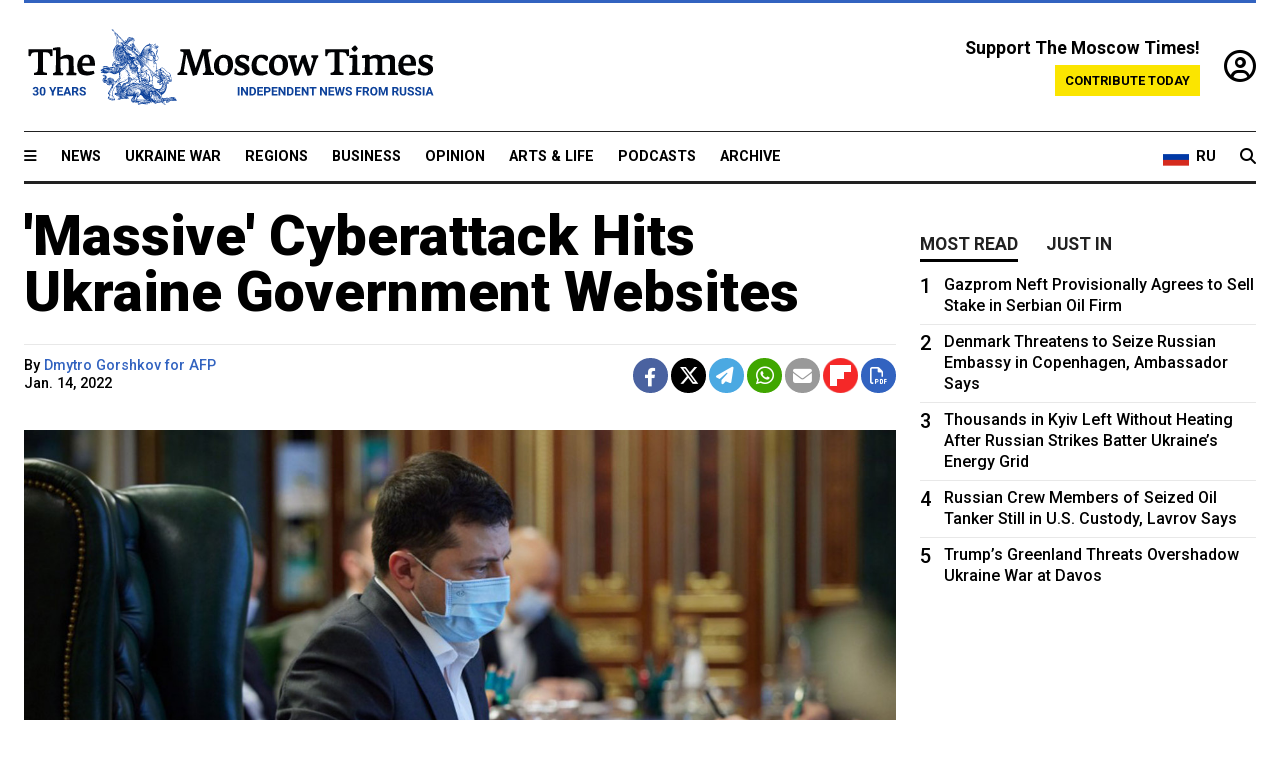

--- FILE ---
content_type: text/html; charset=UTF-8
request_url: https://www.themoscowtimes.com/2022/01/14/massive-cyberattack-hits-ukraine-government-websites-a76038
body_size: 12953
content:
<!DOCTYPE html>
<html lang="en">

<head>
  <meta name="googlebot" content="noarchive">

  <base href="https://www.themoscowtimes.com/" />
  <meta charset="utf-8">
  <meta http-equiv="X-UA-Compatible" content="IE=edge,chrome=1">
  <meta name="viewport" content="width=device-width, initial-scale=1" />
  <meta name="theme-color" content="#5882b5">
  <link rel="shortcut icon" href="https://static.themoscowtimes.com/img/icons/favicon.ico">

  <link rel="publisher" href="https://plus.google.com/114467228383524488842" />

  <link rel="apple-touch-icon-precomposed" sizes="152x152"
    href="https://static.themoscowtimes.com/img/icons/apple-touch-icon-152x152.png">
  <link rel="apple-touch-icon-precomposed" sizes="144x144"
    href="https://static.themoscowtimes.com/img/icons/apple-touch-icon-144x144.png">
  <link rel="apple-touch-icon-precomposed" sizes="120x120"
    href="https://static.themoscowtimes.com/img/icons/apple-touch-icon-120x120.png">
  <link rel="apple-touch-icon-precomposed" sizes="114x114"
    href="https://static.themoscowtimes.com/img/icons/apple-touch-icon-114x114.png">
  <link rel="apple-touch-icon-precomposed" sizes="76x76"
    href="https://static.themoscowtimes.com/img/icons/apple-touch-icon-76x76.png">
  <link rel="apple-touch-icon-precomposed" sizes="72x72"
    href="https://static.themoscowtimes.com/img/icons/apple-touch-icon-72x72.png">
  <link rel="apple-touch-icon-precomposed" href="https://static.themoscowtimes.com/img/icons/apple-touch-icon-57x57.png">

  <meta property="og:site_name" content="The Moscow Times" />

  <meta property="fb:admins" content="1190953093,691361317" />
  <meta property="fb:app_id" content="1446863628952411" />

  <meta name="twitter:site" content="@MoscowTimes">
  <meta name="twitter:creator" content="@MoscowTimes">
  <meta property="twitter:account_id" content="19527964">
  <meta name="twitter:card" content="summary_large_image"> <!-- or summary -->

  
<title>'Massive' Cyberattack Hits Ukraine Government Websites - The Moscow Times</title>

	<link rel="canonical" href="https://www.themoscowtimes.com/2022/01/14/massive-cyberattack-hits-ukraine-government-websites-a76038">

	<meta name="keywords" content="Ukraine,Hackers">
	<meta name="news_keywords" content="Ukraine,Hackers">
	<meta name="description" content="A sweeping cyberattack briefly knocked out key government websites in Ukraine Friday amid high-voltage tensions between Russia and the West over Ukrainian security.">
	<meta name="thumbnail" content="https://static.themoscowtimes.com/image/320/cb/f08d59fc7007fca9199c3cf1b40553b9_1641814072_extra_large.jpg">
	<meta name="author" content="Dmytro Gorshkov for AFP">

	<meta property="og:url" content="https://www.themoscowtimes.com/2022/01/14/massive-cyberattack-hits-ukraine-government-websites-a76038">
	<meta property="og:title" content="&#039;Massive&#039; Cyberattack Hits Ukraine Government Websites - The Moscow Times">
	<meta property="og:description" content="A sweeping cyberattack briefly knocked out key government websites in Ukraine Friday amid high-voltage tensions between Russia and the West over Ukrainian security.">
	<meta property="og:image" content="https://static.themoscowtimes.com/image/og/1b/76038__1b9968f6ea6847444cebc7352c377e88.jpg">
	<meta property="og:image:width" content="1200">
	<meta property="og:image:height" content="630">
	<meta property="article:author" content="Dmytro Gorshkov for AFP">
	<meta property="article:content_tier" content="free">
	<meta property="article:modified_time" content="2026-01-21T00:06:15+03:00">
	<meta property="article:published_time" content="2022-01-14T08:28:00+03:00">
	<meta property="article:publisher" content="https://www.facebook.com/MoscowTimes">
	<meta property="article:section" content="news">
	<meta property="article:tag" content="Ukraine,Hackers">
	<meta property="twitter:title" content="&#039;Massive&#039; Cyberattack Hits Ukraine Government Websites">
	<meta property="twitter:description" content="A sweeping cyberattack briefly knocked out key government websites in Ukraine Friday amid high-voltage tensions between Russia and the West over Ukrainian security.">
	<meta property="twitter:image:src" content="https://static.themoscowtimes.com/image/og/1b/76038__1b9968f6ea6847444cebc7352c377e88.jpg">



<script type="application/ld+json" data-json-ld-for-pagemetadata>
	{"@context":"http:\/\/schema.org\/","@type":"NewsArticle","dateCreated":"2022-01-14T08:04:01+03:00","datePublished":"2022-01-14T08:28:00+03:00","dateModified":"2026-01-21T00:06:15+03:00","name":"'Massive' Cyberattack Hits Ukraine Government Websites","headline":"'Massive' Cyberattack Hits Ukraine Government Websites","description":"A sweeping cyberattack briefly knocked out key government websites in Ukraine Friday amid high-voltage tensions between Russia and the West over Ukrainian security.","keywords":"Ukraine,Hackers","articleSection":"news","isAccessibleForFree":true,"mainEntityOfPage":"https:\/\/www.themoscowtimes.com\/2022\/01\/14\/massive-cyberattack-hits-ukraine-government-websites-a76038","url":"https:\/\/www.themoscowtimes.com\/2022\/01\/14\/massive-cyberattack-hits-ukraine-government-websites-a76038","thumbnailUrl":"https:\/\/static.themoscowtimes.com\/image\/320\/cb\/f08d59fc7007fca9199c3cf1b40553b9_1641814072_extra_large.jpg","image":{"@type":"ImageObject","url":"https:\/\/static.themoscowtimes.com\/image\/og\/1b\/76038__1b9968f6ea6847444cebc7352c377e88.jpg","width":1200,"height":630},"publisher":{"@type":"Organization","name":"The Moscow Times","logo":{"@type":"ImageObject","url":"https:\/\/static.themoscowtimes.com\/img\/logo.png","width":50,"height":50}},"inLanguage":{"@type":"Language","name":"English","alternateName":"English"},"creator":"Dmytro Gorshkov for AFP","author":{"@type":"Person","name":"Dmytro Gorshkov for AFP","description":null,"image":"https:\/\/static.themoscowtimes.com\/avatar_default.jpg","url":"https:\/\/www.themoscowtimes.com\/author\/dmytro-gorshkov-for-afp"}}</script> <script type="application/ld+json" data-json-ld-for-pagemetadata>
	{"@context":"http:\/\/schema.org\/","@type":"BreadcrumbList","itemListElement":[{"@type":"ListItem","position":1,"name":"The Moscow Times","item":"https:\/\/www.themoscowtimes.com\/"},{"@type":"ListItem","position":2,"name":"News","item":"https:\/\/www.themoscowtimes.com\/news"},{"@type":"ListItem","position":3,"name":"'Massive' Cyberattack Hits Ukraine Government Websites","item":"https:\/\/www.themoscowtimes.com\/2022\/01\/14\/massive-cyberattack-hits-ukraine-government-websites-a76038"}]}</script> 
  <!-- load stylesheets -->
  <link type="text/css" href="https://static.themoscowtimes.com/css/main.css?v=88" rel="stylesheet" media="screen" />
  <!-- Other CSS assets -->
  
  <link rel="dns-prefetch" href="//www.google-analytics.com" />

  <script type="application/ld+json">
  {
    "@context": "http://schema.org",
    "@type": "NewsMediaOrganization",
    "address": {
      "@type": "PostalAddress",
      "addressCountry": "RU",
      "addressLocality": "Moscow",
      "postalCode": "",
      "streetAddress": ""
    },
    "name": "The Moscow Times",
    "email": "general@themoscowtimes.com",
    "telephone": "",
    "url": "https://themoscowtimes.com",
    "logo": "https://static.themoscowtimes.com/img/logo_1280.png"
  }
  </script>

  <script type="application/ld+json">
  {
    "@context": "https://schema.org",
    "@type": "WebSite",
    "url": "https://www.themoscowtimes.com/",
    }
  </script>
  
<!-- Google Tag Manager -->
<script>
	(function (w, d, s, l, i) {
		w[l] = w[l] || [];
		w[l].push({
			"gtm.start": new Date().getTime(),
			event: "gtm.js",
		});
		var f = d.getElementsByTagName(s)[0],
			j = d.createElement(s),
			dl = l != "dataLayer" ? "&l=" + l : "";
		j.async = true;
		j.src = "https://www.googletagmanager.com/gtm.js?id=" + i + dl;
		f.parentNode.insertBefore(j, f);
	})(window, document, "script", "dataLayer", "GTM-TR8JKK");
</script>
<!-- End Google Tag Manager -->

<!-- Global site tag (gtag.js) - GA4 -->
<script
	async
	src="https://www.googletagmanager.com/gtag/js?id=G-7PDWRZPVQJ"
></script>
<script>
	window.dataLayer = window.dataLayer || [];
	function gtag() {
		dataLayer.push(arguments);
	}
	gtag("js", new Date());
	gtag("config", "G-7PDWRZPVQJ", {
		send_page_view: false,
	});
</script>

<!-- Yandex Zen -->
<meta name="yandex-verification" content="45c6975db53b11d6" /></head>


<body class="article-item" y-use="Main">
  <!-- Google Tag Manager (noscript) -->
<noscript><iframe
		src="https://www.googletagmanager.com/ns.html?id=GTM-TR8JKK"
		height="0"
		width="0"
		style="display: none; visibility: hidden"></iframe>
</noscript>
<!-- End Google Tag Manager (noscript) -->




  
<div y-use="ProgressBar" class="progress-bar"></div>


   
<div class="container">
  <div class="site-header py-3 hidden-xs">
	<a href="https://www.themoscowtimes.com/" class="site-header__logo" title="The Moscow Times - Independent News from Russia" >
		<img src="https://static.themoscowtimes.com/img/logo_tmt_30_yo.svg" alt="The Moscow Times"  />
	</a>

		<div class="site-header__contribute contribute-teaser hidden-xs">
		<div class="contribute-teaser__cta mb-1">Support The Moscow Times!</div>
		<a class="contribute-teaser__button"
		   href="https://www.themoscowtimes.com/contribute?utm_source=contribute&utm_medium=internal-header"
		   class="contribute-teaser__cta">Contribute today</a>
	</div>


	<div class="site-header__account">
		<div class="identity" aria-label="[[account]]">
	<a y-name="signin" href="https://www.themoscowtimes.com/account" class="identity__signin">
		<i class="fa fa-user-circle-o"></i>
	</a>


	<div y-name="account" class="identity__account" style="display:none">
		<div class="identity__letter" href="https://www.themoscowtimes.com/account" y-name="letter"></div>
		<div y-name="menu" class="identity__menu" style="display:none">
			<a class="identity__menu__item identity__dashboard" href="https://www.themoscowtimes.com/account">My account</a>
			<a class="identity__menu__item identity__signout" href="https://www.themoscowtimes.com/account/signout">Signout</a>
		</div>
	</div>
</div>	</div>


</div></div>

<div class="container">
	<div class="navigation" y-use="Navigation">

	
<div class="nav-expanded" style="display: none;" y-name="expanded">
	<div class="nav-overlay"></div>
	<div class="nav-container" y-name="container">
		<div class="container">
			<div class="nav-container__inner">
				<div class="nav-expanded__header">
					<div class="nav-expanded__close" y-name="close">&times;</div>
				</div>
				<nav class="">
					<ul class="depth-0" >

<li class="has-child" >
<a href="#" >Sections</a>
<ul class="depth-1" >

<li class="" >
<a href="/" >Home</a>
</li>

<li class="" >
<a href="https://www.themoscowtimes.com/ukraine-war" >Ukraine War</a>
</li>

<li class="" >
<a href="/news" >News</a>
</li>

<li class="" >

</li>

<li class="" >
<a href="/opinion" >Opinion</a>
</li>

<li class="" >
<a href="/business" >Business</a>
</li>

<li class="" >
<a href="/arts-and-life" >Arts and Life</a>
</li>

</ul>

</li>

<li class="has-child" >
<a href="#" ></a>
<ul class="depth-1" >

<li class="" >
<a href="/tag/Regions" >Regions</a>
</li>

<li class="" >
<a href="/podcasts" >Podcasts</a>
</li>

<li class="" >
<a href="/galleries" >Galleries</a>
</li>

<li class="" >
<a href="/newsletters" >Newsletters</a>
</li>

<li class="" >
<a href="/lectures" >TMT Lecture Series</a>
</li>

<li class="" >
<a href="/search" >Archive</a>
</li>

</ul>

</li>

<li class="has-child" >
<a href="#" >Multimedia projects</a>
<ul class="depth-1" >

<li class="" >
<a href="https://mothersanddaughters.themoscowtimes.com/" >Mothers &amp; Daughters</a>
</li>

<li class="" >
<a href="https://generationp.themoscowtimes.com/" >Generation P</a>
</li>

</ul>

</li>

</ul>
				</nav>
			</div>
		</div>
	</div>
</div>


	<nav class="nav-top">
		<div class="menu-trigger" y-name="open"><i class="fa fa-reorder"></i></div>
		<div class="nav-top__logo--xs hidden-sm-up">
			<a href="https://www.themoscowtimes.com/" class="site-header__logo " title="The Moscow Times - Independent News from Russia">
				<img src="https://static.themoscowtimes.com/img/logo_tmt_30_yo.svg" alt="The Moscow Times" />
			</a>
		</div>
		<ul class="nav-top__list" >

<li class="" >
<a href="/news" >News</a>
</li>

<li class="" >
<a href="https://www.themoscowtimes.com/ukraine-war" >Ukraine War</a>
</li>

<li class="" >
<a href="/tag/Regions" >Regions</a>
</li>

<li class="" >
<a href="/business" >Business</a>
</li>

<li class="" >
<a href="/opinion" >Opinion</a>
</li>

<li class="" >
<a href="https://www.themoscowtimes.com/arts-and-life" >Arts &amp; Life</a>
</li>

<li class="" >
<a href="/podcasts" >Podcasts</a>
</li>

<li class="" >
<a href="/search" >Archive</a>
</li>

</ul>

		<div class="nav-top__wrapper">
			<div class="nav-top__extra">
				<a href="https://ru.themoscowtimes.com" class="nav-top__lang-toggle">
					<svg xmlns="http://www.w3.org/2000/svg" viewBox="0 0 9 6" width="26" height="18">
						<rect fill="#fff" width="9" height="3" />
						<rect fill="#d52b1e" y="3" width="9" height="3" />
						<rect fill="#0039a6" y="2" width="9" height="2" />
					</svg>
					<span>RU</span>
				</a>
			</div>
			<a href="https://www.themoscowtimes.com/search" title="Search" class="nav-top__search">
				<i class="fa fa-search"></i>
			</a>
			<div class="nav-top__account hidden-sm-up">
				 <div class="identity" aria-label="[[account]]">
	<a y-name="signin" href="https://www.themoscowtimes.com/account" class="identity__signin">
		<i class="fa fa-user-circle-o"></i>
	</a>


	<div y-name="account" class="identity__account" style="display:none">
		<div class="identity__letter" href="https://www.themoscowtimes.com/account" y-name="letter"></div>
		<div y-name="menu" class="identity__menu" style="display:none">
			<a class="identity__menu__item identity__dashboard" href="https://www.themoscowtimes.com/account">My account</a>
			<a class="identity__menu__item identity__signout" href="https://www.themoscowtimes.com/account/signout">Signout</a>
		</div>
	</div>
</div> 			</div>
		</div>
	</nav>
</div></div>

<div class="container">
	 	<div class="contribute-teaser-mobile hidden-sm-up">
		<div class="contribute-teaser-mobile__cta">
			<span>Support The Moscow Times!</span>
		</div>
		<div class="contribute-teaser-mobile__container">
			<a class="contribute-teaser-mobile__container__button"
			   href="https://www.themoscowtimes.com/contribute?utm_source=contribute&utm_medium=internal-header-mobile"
			   class="contribute-teaser__cta">Contribute today</a>
		</div>

	</div>
 </div>



<article y-use="article.IsIntersecting">

	<!--[[[article:76038]]]-->
	<div class="gtm-section gtm-type" data-section="news"
		data-type="default">
		<!-- Google Tag Manager places Streamads based on these classes -->
	</div>

		<div class="container article-container" id="article-id-76038"
		data-page-id="76038" data-next-id="76036"
		data-article-url="https://www.themoscowtimes.com/2022/01/14/massive-cyberattack-hits-ukraine-government-websites-a76038"
		data-article-title="'Massive' Cyberattack Hits Ukraine Government Websites">
		

		<div class="row-flex gutter-2">
			<div class="col">
								<article class="article article--news">
					<header class="article__header ">
																		<h1><a href="https://www.themoscowtimes.com/2022/01/14/massive-cyberattack-hits-ukraine-government-websites-a76038">'Massive' Cyberattack Hits Ukraine Government Websites</a>
						</h1>
						<h2></h2>
					</header>

					<div class="article__byline byline  ">
						<div class="row-flex">
							<div class="col">
								<div class="byline__details">

																																													
									<div class="byline__details__column">
										<div class="byline__author">
											By <a href="https://www.themoscowtimes.com/author/dmytro-gorshkov-for-afp" class="byline__author__name" title="Dmytro Gorshkov for AFP">Dmytro Gorshkov for AFP</a>										</div>


																					<time class="byline__datetime timeago"
												datetime="2022-01-14T08:28:00+03:00" y-use="Timeago">
												Jan. 14, 2022											</time>
																			</div>
								</div>
							</div>

							<div class="col-auto">
								<div class="byline__social">
									<div class="social">
	<a href="https://www.facebook.com/sharer/sharer.php?u=https://www.themoscowtimes.com/2022/01/14/massive-cyberattack-hits-ukraine-government-websites-a76038" class="social__icon social__icon--facebook" target="_blank" title="Share on Facebook"><i class="fa fa-brands fa-facebook"></i></a>
	<a href="https://twitter.com/intent/tweet/?url=https://www.themoscowtimes.com/2022/01/14/massive-cyberattack-hits-ukraine-government-websites-a76038&text=&#039;Massive&#039; Cyberattack Hits Ukraine Government Websites" class="social__icon social__icon--x-twitter" target="_blank" title="Share on Twitter"><i class="fa fa-brands fa-x-twitter"></i></a>
	<a href="https://telegram.me/share/url?url=https://www.themoscowtimes.com/2022/01/14/massive-cyberattack-hits-ukraine-government-websites-a76038" class="social__icon social__icon--telegram" target="_blank" title="Share on Telegram"><i class="fa fa-paper-plane"></i></a>
	<a href="https://wa.me/?text=https://www.themoscowtimes.com/2022/01/14/massive-cyberattack-hits-ukraine-government-websites-a76038" class="social__icon social__icon--whatsapp"><i class="fa fa-whatsapp" target="_blank" title="Share on WhatsApp"></i></a>
	<a href="/cdn-cgi/l/email-protection#[base64]" class="social__icon social__icon--email"><i class="fa fa-envelope" target="_blank" title="Share with email"></i></a>
	<a href="https://flipboard.com" data-flip-widget="shareflip" class="social__icon social__icon--flipboard" title="Share on Flipboard"><img src="https://static.themoscowtimes.com/img/flipboard_mrrw.png" /></a>
	<a href="https://www.themoscowtimes.com/2022/01/14/massive-cyberattack-hits-ukraine-government-websites-a76038/pdf" class="social__icon social__icon--pdf"><i class="fa fa-file-pdf-o" target="_blank" title="Download as PDF"></i></a>
</div>
								</div>
							</div>
						</div>
					</div>

					
										<figure class="article__featured-image featured-image">
						<img src="https://static.themoscowtimes.com/image/article_1360/cb/f08d59fc7007fca9199c3cf1b40553b9_1641814072_extra_large.jpg" />
												<figcaption class="">
							<span class="article__featured-image__caption featured-image__caption">
								Ukrainian President Volodymyr Zelenskiy.							</span>
							<span class="article__featured-image__credits featured-image__credits">
								president.gov.ua							</span>
						</figcaption>
											</figure>
					

					<div class="article__content-container">
						<div class="article__content" y-name="article-content">
															
																	<div data-id="article-block-type"
										class="article__block article__block--html article__block--column ">
										<p>A sweeping cyberattack briefly knocked out key government websites in Ukraine Friday amid high-voltage tensions between Russia and the West over Ukrainian security.</p>
<p>The European Union's foreign policy chief Josep Borrell said the bloc was mobilizing "all its resources" to aid its ally after the attacks temporarily brought down sites, including those of the foreign ministry and cabinet.</p>
<p>Kyiv said the damage was limited and held back on apportioning blame but the ex-Soviet country has accused Russians with links to Moscow for previous hits on websites and key infrastructure.</p>
<p>"As a result of a massive cyberattack, the websites of the Ministry of Foreign Affairs and a number of other government agencies are temporarily down," a foreign ministry spokesman told AFP.</p>
<p>The foreign ministry website earlier Friday displayed a message in Ukrainian, Russian and Polish warning Ukrainians that their personal data had been compromised.</p>
<p>"All information about you has become public, be afraid and expect the worst," the message read.</p>
<p>The education ministry also said its website had been targeted in a "global" hack overnight while the emergencies ministry site was brought down as well.</p>
<p>Within hours of the initial announcement, the SBU security services said access to most sites had been restored and that the fallout was minimal according to initial estimates.</p>
<p>"The content of sites has not been changed and according to preliminary information no personal data was leaked," the SBU security service said in a statement.</p>
<p>The SBU said access to many of the affected sites had been restored with the remainder to return online "soon."</p>
<p>Kyiv has not yet blamed any individual or entities and Borrell said it was too early "to point the finger at anybody. We don't have proof."</p>
<p>But he added: "You can imagine who did this."</p>
<h2>Russian military drills</h2>
<p>In October 2020, the United States charged six Russians with carrying out cyber attacks on Ukraine's power grid, the 2017 French elections and the 2018 Winter Olympics.</p>
<p>The Justice Department at the time said the six were current or former members of the GRU Russian military intelligence and were also accused of staging a malware attack called "NotPetya" that infected computers of businesses worldwide causing nearly $1 billion in losses.&nbsp;</p>
<p>The latest attack came at a time of soaring tensions between Russia and the West over Ukraine, a close ally of the United States and Europe.</p>
<p>The West has accused Russia of deploying tanks, artillery and about 100,000 soldiers on Ukraine's war-torn eastern border in recent weeks, in what NATO says is preparation for an invasion.</p>
<p>Moscow says it has no plans to invade Ukraine.</p>
<p>Footage published by the Russian Defense Ministry Friday showed Russian tanks and infantry carrying out firing drills near the city of Rostov-on-Don in southern Russia near Ukraine.</p>
<p>Moscow says this is a response to what it sees as the growing presence of NATO in its sphere of influence, where it fiercely opposes the expansion of the Atlantic alliance.</p>
<p>Russia also says the U.S.-led military alliance should not admit Ukraine or Georgia as new members.</p>
<p>This week the United States and its NATO allies held talks with Russia in an attempt to ease tensions, but all three rounds of negotiations &mdash; in Geneva, Brussels and Vienna &mdash; proved unsuccessful.</p>
<p>Deputy Foreign Minister Sergei Ryabkov said Thursday that Moscow saw no reason to hold a new round of security talks with the West following a lack of progress.</p>
<p>Ryabkov also said he did not rule out the possibility that Moscow could deploy forces to allies Venezuela or Cuba if diplomacy failed.</p>																				
									</div>
																					</div>

						
						
						<div class="article__bottom">

						</div>

						
												<div class="article__tags">
							Read more about:
																					<a
	href="https://www.themoscowtimes.com/tag/ukraine"
	class="tag article__tags__tag"
	title="Ukraine"
>
	Ukraine</a>
														,  <a
	href="https://www.themoscowtimes.com/tag/hackers"
	class="tag article__tags__tag"
	title="Hackers"
>
	Hackers</a>
 													</div>
						
						<div class="hidden-md-up">
													</div>
						
						<div class="">
							
<div
	class="newsletterbanner newsletterbanner--article mb-3"
	y-use="newsletter.Banner"
	data-newsletter="newsletter"
	data-url="https://www.themoscowtimes.com/newsletter"
>
	<h4 class="newsletterbanner__title">Sign up for our free weekly newsletter</h4>
	<div class="newsletterbanner__teaser">
		Our weekly newsletter contains a hand-picked selection of news, features, analysis and more from The Moscow Times. You will receive it in your mailbox every Friday. Never miss the latest news from Russia.		<a href="https://www.themoscowtimes.com/newsletterpreview/article" target="_blank" class="newsletterbanner__teaser__link">Preview</a>
	</div>
	<div>
		<div class="newsletterbanner__inputs">
			<input class="newsletterbanner__email" type="email" placeholder="Your email" y-name="email" />
			<input class="newsletterbanner__name" type="text" placeholder="Your name" y-name="name" />
			<button class="newsletterbanner__button button button--color-3" y-name="submit">Subscribe</button>
		</div>
		<span class="newsletterbanner__disclaimer">
			<em>Subscribers agree to the <a href="https://www.themoscowtimes.com/page/privacy-policy">Privacy Policy</a> </em>
		</span>
		<div class="newsletterbanner__error" y-name="error" style="display:none"></div>
		<div class="newsletterbanner__message" y-name="done" style="display:none">We sent a confirmation to your email. Please confirm your subscription.</div>
	</div>
</div>						</div>

												<div 
	class="contribute-article p-3 mb-3" 
	y-use="contribute2.Article" 
	data-contribute="https://www.themoscowtimes.com/contribute"
	data-remind="https://www.themoscowtimes.com/contribute2/remind"
>
		<p><strong>A Message from The Moscow Times:</strong></p>
	<p>Dear readers,</p>
	<p>We are facing unprecedented challenges. Russia's Prosecutor General's Office has designated The Moscow Times as an "undesirable" organization, criminalizing our work and putting our staff at risk of prosecution. This follows our earlier unjust labeling as a "foreign agent."</p>
	<p>These actions are direct attempts to silence independent journalism in Russia. The authorities claim our work "discredits the decisions of the Russian leadership." We see things differently: we strive to provide accurate, unbiased reporting on Russia.</p>
	<p>We, the journalists of The Moscow Times, refuse to be silenced. But to continue our work, <a href="https://www.themoscowtimes.com/contribute?utm_source=contribute&utm_medium=article" title="we need your help">we need your help</a>.</p>
	<p><span class="contribute-article__strike">Your support, no matter how small, makes a world of difference. If you can, please support us monthly starting from just <span y-name="sign">$</span>2.</span> It's quick to set up, and every contribution makes a significant impact.</p>
	<p>By supporting The Moscow Times, you're defending open, independent journalism in the face of repression. Thank you for standing with us.</p>


	<div class="contribute-selection">
		<div class="contribute-selection__period">
			<div class="contribute-button" y-name="period period-once" data-period="once">
				Once
			</div>
			<div class="contribute-button"  y-name="period period-monthly" data-period="monthly">
				Monthly
			</div>
			<div class="contribute-button"  y-name="period period-annual" data-period="annual">
				Annual
			</div>
		</div>
		<div class="contribute-selection__amount" >
			<div class="contribute-button" y-name="amount amount-0"></div>
			<div class="contribute-button" y-name="amount amount-1"></div>
			<div class="contribute-button contribute-selection__amount__other" y-name="amount amount-2"></div>
		</div>
		<div class="contribute-selection__submit mb-3">
			<div class="contribute-button contribute-button--fit contribute-button--secondary" y-name="continue">
				Continue <i class="fa fa-arrow-right"></i>
			</div>
			<div class="contribute-selection__submit__methods">
				<img src="https://static.themoscowtimes.com/img/contribute/payment_icons.png" alt="paiment methods" width="160" />
			</div>
		</div>
		<div class="contribute-article__payoff">Not ready to support today? <br class="hidden-sm-up" /><span class="contribute-article__payoff__link clickable" y-name="later">Remind me later</span>.</div>
	</div>
	
	<div class="contribute-article__reminder" y-name="reminder" hidden>
		<div class="contribute-article__reminder__close clickable" y-name="close">&times;</div>
		<h4 class="mb-1"><strong>Remind me next month</strong></h4>
		<div class="contribute-article__reminder__grid mb-2" y-name="form">
			<div> 
				<div  class="contribute-article__reminder__error y-name="error" hidden></div>
				<input type="email" class="contribute-article__reminder__input" y-name="email" placeholder="Email">
			</div>
			<div class="contribute-button contribute-button--secondary" y-name="submit">
				Remind me <i class="fa fa-arrow-right"></i>
			</div>
		</div>
		<div y-name="done" hidden>
			<span class="contribute-article__strike mb-2">Thank you! Your reminder is set.</span>
		</div>
		<div class="contribute-article__reminder__info">
			We will send you one reminder email a month from now. For details on the personal data we collect and how it is used, please see our <a href="https://www.themoscowtimes.com/page/privacy-policy" target="_blank" title="privacy policy">Privacy Policy</a>.
		</div>
	</div>
	
</div>
						 <div class="social">
	<a href="https://www.facebook.com/sharer/sharer.php?u=https://www.themoscowtimes.com/2022/01/14/massive-cyberattack-hits-ukraine-government-websites-a76038" class="social__icon social__icon--facebook" target="_blank" title="Share on Facebook"><i class="fa fa-brands fa-facebook"></i></a>
	<a href="https://twitter.com/intent/tweet/?url=https://www.themoscowtimes.com/2022/01/14/massive-cyberattack-hits-ukraine-government-websites-a76038&text=&#039;Massive&#039; Cyberattack Hits Ukraine Government Websites" class="social__icon social__icon--x-twitter" target="_blank" title="Share on Twitter"><i class="fa fa-brands fa-x-twitter"></i></a>
	<a href="https://telegram.me/share/url?url=https://www.themoscowtimes.com/2022/01/14/massive-cyberattack-hits-ukraine-government-websites-a76038" class="social__icon social__icon--telegram" target="_blank" title="Share on Telegram"><i class="fa fa-paper-plane"></i></a>
	<a href="https://wa.me/?text=https://www.themoscowtimes.com/2022/01/14/massive-cyberattack-hits-ukraine-government-websites-a76038" class="social__icon social__icon--whatsapp"><i class="fa fa-whatsapp" target="_blank" title="Share on WhatsApp"></i></a>
	<a href="/cdn-cgi/l/email-protection#[base64]" class="social__icon social__icon--email"><i class="fa fa-envelope" target="_blank" title="Share with email"></i></a>
	<a href="https://flipboard.com" data-flip-widget="shareflip" class="social__icon social__icon--flipboard" title="Share on Flipboard"><img src="https://static.themoscowtimes.com/img/flipboard_mrrw.png" /></a>
	<a href="https://www.themoscowtimes.com/2022/01/14/massive-cyberattack-hits-ukraine-government-websites-a76038/pdf" class="social__icon social__icon--pdf"><i class="fa fa-file-pdf-o" target="_blank" title="Download as PDF"></i></a>
</div>
 					</div>

				</article>
			</div>


			<div class="col-auto hidden-sm-down">
				<aside class="sidebar">

					
					<!-- Article sidebar -->
					   
					<div class="sidebar__sticky">
						<div class="tabs" y-use="Tabs" data-active="tabs__tab--active">
							<section class="sidebar__section">
								<div class="sidebar__section__header">
									<div class="tabs__tab" y-name="tab" data-content="mostread">
										<h3 class="tab__header header--style-3">Most read</h3>
									</div>

									<div class="tabs__tab" y-name="tab" data-content="justin">
										<h3 class="tab__header header--style-3">Just in</h3>
									</div>
								</div>

								<div class="tabs__content" y-name="content justin">
									<ul class="listed-articles">
			<li class="listed-articles__item">
			
<div class="article-excerpt-tiny">
	<a 
		href="https://www.themoscowtimes.com/2026/01/20/why-russia-cant-quite-let-go-of-whatsapp-a91732"
		title="Why Russia Can’t Quite Let Go of WhatsApp"
		data-track="just-in-link Why Russia Can’t Quite Let Go of WhatsApp"
	>
				<time class="article-excerpt-tiny__time  "
			datetime="2026-01-20T20:17:00+03:00" y-use="Timeago">
			Jan. 20, 2026		</time>
				<h5 class="article-excerpt-tiny__headline ">
			Why Russia Can’t Quite Let Go of WhatsApp		</h5>
	</a>
</div>		</li>
			<li class="listed-articles__item">
			 
<div class="article-excerpt-tiny">
	<a 
		href="https://www.themoscowtimes.com/2026/01/20/as-visa-free-chinese-tourism-begins-russians-reluctantly-welcome-the-influx-a91702"
		title="As Visa-Free Chinese Tourism Begins, Russians Reluctantly Welcome the Influx"
		data-track="just-in-link As Visa-Free Chinese Tourism Begins, Russians Reluctantly Welcome the Influx"
	>
				<time class="article-excerpt-tiny__time  "
			datetime="2026-01-20T20:08:00+03:00" y-use="Timeago">
			Jan. 20, 2026		</time>
				<h5 class="article-excerpt-tiny__headline ">
			As Visa-Free Chinese Tourism Begins, Russians Reluctantly Welcome the Influx		</h5>
	</a>
</div> 		</li>
			<li class="listed-articles__item">
			 
<div class="article-excerpt-tiny">
	<a 
		href="https://www.themoscowtimes.com/2026/01/20/moscow-military-court-jails-2-men-for-trying-to-kill-former-ukrainian-agent-with-car-bomb-a91733"
		title="Moscow Military Court Jails 2 Men for Trying to Kill Former Ukrainian Agent With Car Bomb

"
		data-track="just-in-link Moscow Military Court Jails 2 Men for Trying to Kill Former Ukrainian Agent With Car Bomb

"
	>
				<time class="article-excerpt-tiny__time  "
			datetime="2026-01-20T19:31:24+03:00" y-use="Timeago">
			Jan. 20, 2026		</time>
				<h5 class="article-excerpt-tiny__headline ">
			Moscow Military Court Jails 2 Men for Trying to Kill Former Ukrainian Agent With Car Bomb

		</h5>
	</a>
</div> 		</li>
			<li class="listed-articles__item">
			 
<div class="article-excerpt-tiny">
	<a 
		href="https://www.themoscowtimes.com/2026/01/20/government-auction-fails-to-attract-bidders-for-moscows-domodedovo-airport-a91729"
		title="Government Auction Fails to Attract Bidders for Moscow’s Domodedovo Airport"
		data-track="just-in-link Government Auction Fails to Attract Bidders for Moscow’s Domodedovo Airport"
	>
				<time class="article-excerpt-tiny__time  "
			datetime="2026-01-20T18:51:00+03:00" y-use="Timeago">
			Jan. 20, 2026		</time>
				<h5 class="article-excerpt-tiny__headline ">
			Government Auction Fails to Attract Bidders for Moscow’s Domodedovo Airport		</h5>
	</a>
</div> 		</li>
			<li class="listed-articles__item">
			 
<div class="article-excerpt-tiny">
	<a 
		href="https://www.themoscowtimes.com/2026/01/20/tank-fatally-crushes-yakutsk-teenager-at-military-exhibition-a91731"
		title="Tank Fatally Crushes Yakutsk Teenager at Military Exhibition"
		data-track="just-in-link Tank Fatally Crushes Yakutsk Teenager at Military Exhibition"
	>
				<time class="article-excerpt-tiny__time  "
			datetime="2026-01-20T17:26:00+03:00" y-use="Timeago">
			Jan. 20, 2026		</time>
				<h5 class="article-excerpt-tiny__headline ">
			Tank Fatally Crushes Yakutsk Teenager at Military Exhibition		</h5>
	</a>
</div> 		</li>
			<li class="listed-articles__item">
			 
<div class="article-excerpt-tiny">
	<a 
		href="https://www.themoscowtimes.com/2026/01/20/dual-russian-irish-citizen-detained-in-chelyabinsk-for-anti-russian-messages-on-phone-reports-say-a91726"
		title="Dual Russian-Irish Citizen Detained in Chelyabinsk for ‘Anti-Russian’ Messages on Phone, Reports Say
"
		data-track="just-in-link Dual Russian-Irish Citizen Detained in Chelyabinsk for ‘Anti-Russian’ Messages on Phone, Reports Say
"
	>
				<time class="article-excerpt-tiny__time  "
			datetime="2026-01-20T17:13:27+03:00" y-use="Timeago">
			Jan. 20, 2026		</time>
				<h5 class="article-excerpt-tiny__headline ">
			Dual Russian-Irish Citizen Detained in Chelyabinsk for ‘Anti-Russian’ Messages on Phone, Reports Say
		</h5>
	</a>
</div> 		</li>
			<li class="listed-articles__item">
			 
<div class="article-excerpt-tiny">
	<a 
		href="https://www.themoscowtimes.com/2026/01/20/trumps-greenland-threats-overshadow-ukraine-war-at-davos-a91728"
		title="Trump’s Greenland Threats Overshadow Ukraine War at Davos"
		data-track="just-in-link Trump’s Greenland Threats Overshadow Ukraine War at Davos"
	>
				<time class="article-excerpt-tiny__time  "
			datetime="2026-01-20T16:31:00+03:00" y-use="Timeago">
			Jan. 20, 2026		</time>
				<h5 class="article-excerpt-tiny__headline ">
			Trump’s Greenland Threats Overshadow Ukraine War at Davos		</h5>
	</a>
</div> 		</li>
	</ul>								</div>

								<div class="tabs__content" y-name="content mostread" style="display: none">
									<ul class="ranked-articles">
						<li class="ranked-articles__item">
			
<div class="article-excerpt-ranked ranked-articles__article-excerpt-ranked">
	<a href="https://www.themoscowtimes.com/2026/01/20/gazprom-neft-provisionally-agrees-to-sell-stake-in-serbian-oil-firm-a91720" title="Gazprom Neft Provisionally Agrees to Sell Stake in Serbian Oil Firm">
		<div class="article-excerpt-ranked__rank">
			1		</div>
		<div class="article-excerpt-ranked__item">
							

									<h5 class="article-excerpt-ranked__headline">
				Gazprom Neft Provisionally Agrees to Sell Stake in Serbian Oil Firm			</h5>
		</div>
	</a>
</div>		</li>
					<li class="ranked-articles__item">
			 
<div class="article-excerpt-ranked ranked-articles__article-excerpt-ranked">
	<a href="https://www.themoscowtimes.com/2026/01/20/denmark-threatens-to-seize-russian-embassy-in-copenhagen-ambassador-says-a91722" title="Denmark Threatens to Seize Russian Embassy in Copenhagen, Ambassador Says ">
		<div class="article-excerpt-ranked__rank">
			2		</div>
		<div class="article-excerpt-ranked__item">
							 

 									<h5 class="article-excerpt-ranked__headline">
				Denmark Threatens to Seize Russian Embassy in Copenhagen, Ambassador Says 			</h5>
		</div>
	</a>
</div> 		</li>
					<li class="ranked-articles__item">
			 
<div class="article-excerpt-ranked ranked-articles__article-excerpt-ranked">
	<a href="https://www.themoscowtimes.com/2026/01/20/thousands-in-kyiv-left-without-heating-after-russian-strikes-batter-ukraines-energy-grid-a91723" title="Thousands in Kyiv Left Without Heating After Russian Strikes Batter Ukraine’s Energy Grid">
		<div class="article-excerpt-ranked__rank">
			3		</div>
		<div class="article-excerpt-ranked__item">
							 

 									<h5 class="article-excerpt-ranked__headline">
				Thousands in Kyiv Left Without Heating After Russian Strikes Batter Ukraine’s Energy Grid			</h5>
		</div>
	</a>
</div> 		</li>
					<li class="ranked-articles__item">
			 
<div class="article-excerpt-ranked ranked-articles__article-excerpt-ranked">
	<a href="https://www.themoscowtimes.com/2026/01/20/russian-crew-members-of-seized-oil-tanker-still-in-us-custody-lavrov-says-a91724" title="Russian Crew Members of Seized Oil Tanker Still in U.S. Custody, Lavrov Says">
		<div class="article-excerpt-ranked__rank">
			4		</div>
		<div class="article-excerpt-ranked__item">
							 

 									<h5 class="article-excerpt-ranked__headline">
				Russian Crew Members of Seized Oil Tanker Still in U.S. Custody, Lavrov Says			</h5>
		</div>
	</a>
</div> 		</li>
					<li class="ranked-articles__item">
			 
<div class="article-excerpt-ranked ranked-articles__article-excerpt-ranked">
	<a href="https://www.themoscowtimes.com/2026/01/20/trumps-greenland-threats-overshadow-ukraine-war-at-davos-a91728" title="Trump’s Greenland Threats Overshadow Ukraine War at Davos">
		<div class="article-excerpt-ranked__rank">
			5		</div>
		<div class="article-excerpt-ranked__item">
							 

 									<h5 class="article-excerpt-ranked__headline">
				Trump’s Greenland Threats Overshadow Ukraine War at Davos			</h5>
		</div>
	</a>
</div> 		</li>
	</ul>								</div>
							</section>
						</div>
					</div>
					<!-- Article sidebar bottom -->
					   
				</aside>
			</div>
		</div>
	</div>
	
	<!-- Article billboard bottom -->
	   	<!-- Article billboard bottom -->
	   

	<div class="container">
		<section class="cluster">

			<div class="cluster__header">
				<h2 class="cluster__label header--style-3">
										Read more									</h2>
			</div>

			<div class="row-flex">
								<div class="col-3 col-6-sm">
					

<div
	class="article-excerpt-default article-excerpt-default--news"
	data-url="https://www.themoscowtimes.com/2024/01/04/ukraine-says-russian-hackers-breached-telecom-giant-months-ahead-of-cyberattack-reuters-a83638"
	data-title="Ukraine Says Russian Hackers Breached Telecom Giant Months Ahead of Cyberattack – Reuters"
>

	<a href="https://www.themoscowtimes.com/2024/01/04/ukraine-says-russian-hackers-breached-telecom-giant-months-ahead-of-cyberattack-reuters-a83638" class="article-excerpt-default__link" title="Ukraine Says Russian Hackers Breached Telecom Giant Months Ahead of Cyberattack – Reuters">
					<div class=" article-excerpt-default__image-wrapper">
				<figure>
					

	<img src="https://static.themoscowtimes.com/image/article_640/2f/347T2J4-highres.jpg" />

																			</figure>
			</div>
		
		<div class="article-excerpt-default__content">
							

						
			<h3 class="article-excerpt-default__headline">
								Ukraine Says Russian Hackers Breached Telecom Giant Months Ahead of Cyberattack – Reuters			</h3>

			
							<div class="article-excerpt-default__teaser">“For now, we can say securely that they were in the system at least since May 2023,” Ukraine's cybersecurity chief was quoted as saying. </div>
										<div class="readtime">
					2&nbsp;Min read				</div>
					</div>
	</a>
</div>				</div>
								<div class="col-3 col-6-sm">
					 

<div
	class="article-excerpt-default article-excerpt-default--news"
	data-url="https://www.themoscowtimes.com/2022/03/30/russia-accused-of-causing-global-food-crisis-at-un-a77134"
	data-title="Russia Accused of Causing 'Global Food Crisis' at UN"
>

	<a href="https://www.themoscowtimes.com/2022/03/30/russia-accused-of-causing-global-food-crisis-at-un-a77134" class="article-excerpt-default__link" title="Russia Accused of Causing &#039;Global Food Crisis&#039; at UN">
					<div class=" article-excerpt-default__image-wrapper">
				<figure>
					 

	<img src="https://static.themoscowtimes.com/image/article_640/cc/TASS_51732159.jpg" />
 
																			</figure>
			</div>
		
		<div class="article-excerpt-default__content">
							 

 						
			<h3 class="article-excerpt-default__headline">
								Russia Accused of Causing 'Global Food Crisis' at UN			</h3>

			
							<div class="article-excerpt-default__teaser">Sherman and the director of the World Food Program (WFP), David Beasley, reported that Ukraine and Russia, which are both major cereal producers, represent...</div>
								</div>
	</a>
</div> 				</div>
								<div class="col-3 col-6-sm">
					 

<div
	class="article-excerpt-default article-excerpt-default--news"
	data-url="https://www.themoscowtimes.com/2016/09/30/hackers-announce-fake-ukrainian-defense-ministry-mh17-briefing-a55555"
	data-title="Hackers Blamed for Announcement of Fake Ukraine Defense Ministry MH17 Briefing"
>

	<a href="https://www.themoscowtimes.com/2016/09/30/hackers-announce-fake-ukrainian-defense-ministry-mh17-briefing-a55555" class="article-excerpt-default__link" title="Hackers Blamed for Announcement of Fake Ukraine Defense Ministry MH17 Briefing">
					<div class=" article-excerpt-default__image-wrapper">
				<figure>
					 

	<img src="https://static.themoscowtimes.com/image/article_640/6c/44da45a8b58c49cebc50af4488c799e6.jpg" />
 
																			</figure>
			</div>
		
		<div class="article-excerpt-default__content">
							 

 						
			<h3 class="article-excerpt-default__headline">
								Hackers Blamed for Announcement of Fake Ukraine Defense Ministry MH17 Briefing			</h3>

			
							<div class="article-excerpt-default__teaser">Hackers have been blamed for a fake announcement claiming that the Ukrainian Defense Ministry would hold an “emergency briefing” on the downed Malaysia...</div>
								</div>
	</a>
</div> 				</div>
								<div class="col-3 col-6-sm">
					 

<div
	class="article-excerpt-default article-excerpt-default--news"
	data-url="https://www.themoscowtimes.com/2026/01/20/as-visa-free-chinese-tourism-begins-russians-reluctantly-welcome-the-influx-a91702"
	data-title="As Visa-Free Chinese Tourism Begins, Russians Reluctantly Welcome the Influx"
>

	<a href="https://www.themoscowtimes.com/2026/01/20/as-visa-free-chinese-tourism-begins-russians-reluctantly-welcome-the-influx-a91702" class="article-excerpt-default__link" title="As Visa-Free Chinese Tourism Begins, Russians Reluctantly Welcome the Influx">
					<div class=" article-excerpt-default__image-wrapper">
				<figure>
					 

	<img src="https://static.themoscowtimes.com/image/article_640/97/TASS_575709471.jpg" />
 
																			</figure>
			</div>
		
		<div class="article-excerpt-default__content">
							 

	<span class="label article-excerpt-default__label label--indepth article-excerpt-default__label--indepth">
		Feature	</span>
 						
			<h3 class="article-excerpt-default__headline">
								As Visa-Free Chinese Tourism Begins, Russians Reluctantly Welcome the Influx			</h3>

			
							<div class="article-excerpt-default__teaser">The return of tourists from China is being welcomed by Russia’s struggling tourism industry even as it revives familiar frictions with locals.</div>
										<div class="readtime">
					4&nbsp;Min read				</div>
					</div>
	</a>
</div> 				</div>
							</div>
		</section>
	</div>

		<!-- sticky_article_billboard_bottom -->
	   
</article>

<div class="container next-article-loader" id="load-next-article" y-use="article.InfiniteScroll"
	data-id="76036" data-url="https://www.themoscowtimes.com/all/{{id}}">
	<svg version="1.1" xmlns="http://www.w3.org/2000/svg" xmlns:xlink="http://www.w3.org/1999/xlink" x="0px" y="0px"
		width="40px" height="40px" viewBox="0 0 40 40" enable-background="new 0 0 40 40" xml:space="preserve">
		<path opacity="0.2" fill="#000"
			d="M20.201,5.169c-8.254,0-14.946,6.692-14.946,14.946c0,8.255,6.692,14.946,14.946,14.946
			  s14.946-6.691,14.946-14.946C35.146,11.861,28.455,5.169,20.201,5.169z M20.201,31.749c-6.425,0-11.634-5.208-11.634-11.634
			  c0-6.425,5.209-11.634,11.634-11.634c6.425,0,11.633,5.209,11.633,11.634C31.834,26.541,26.626,31.749,20.201,31.749z" />
		<path fill="#000" d="M26.013,10.047l1.654-2.866c-2.198-1.272-4.743-2.012-7.466-2.012h0v3.312h0
			  C22.32,8.481,24.301,9.057,26.013,10.047z">
			<animateTransform attributeType="xml" attributeName="transform" type="rotate" from="0 20 20" to="360 20 20"
				dur="0.5s" repeatCount="indefinite" />
		</path>
	</svg>
</div>

<script data-cfasync="false" src="/cdn-cgi/scripts/5c5dd728/cloudflare-static/email-decode.min.js"></script><script>
if (typeof window.freestar === 'object') {
	freestar.config.disabledProducts = {
		sideWall: true,
	};
}
</script>


<footer class="footer fancyfooter">

	<div class="container">
		<div class="footer__inner">
			<div class="footer__logo mb-3">
				<a href="https://www.themoscowtimes.com/" class="footer__logo__wrapper"
					title="The Moscow Times - Independent News from Russia">
											<img src="https://static.themoscowtimes.com/img/logo_tmt_30_yo.svg" alt="The Moscow Times">
									</a>
			</div>
			<div class="footer__main">
								<div class="footer__menu">
					<ul class="row-flex depth-0" >

<li class="col has-child" >
<a href="#" >The Moscow Times</a>
<ul class="depth-1" >

<li class="col" >
<a href="/page/moscow-times" >About us</a>
</li>

<li class="col" >
<a href="/page/privacy-policy" >Privacy Policy</a>
</li>

<li class="col" >
<style>
    #pmLink {
        visibility: hidden;
        text-decoration: none;
        cursor: pointer;
        background: transparent;
        border: none;
    }

    #pmLink:hover {
        visibility: visible;
        color: grey;
    }
</style>
<li class="col">
<a id="pmLink">Privacy Manager</a>
</li>
</li>

</ul>

</li>

<li class="col has-child" >
<a href="#" >  </a>
<ul class="depth-1" >

<li class="col" >
<a href="/podcasts" >Podcasts</a>
</li>

<li class="col" >
<a href="/videos" >Videos</a>
</li>

<li class="col" >
<a href="/galleries" >Galleries</a>
</li>

<li class="col" >
<a href="/newsletters" >Newsletters</a>
</li>

<li class="col" >
<a href="/search" >Archive</a>
</li>

</ul>

</li>

<li class="col has-child" >
<a href="#" >Follow us</a>
<ul class="depth-1" >

<li class="col" >
<a href="https://www.facebook.com/MoscowTimes/" target="_blank"><i class="fa fa-lg fa-facebook"></i></a>&nbsp;
<a href="https://twitter.com/moscowtimes" target="_blank"><i class="fa fa-lg fa-twitter"></i></a>&nbsp;
<a href="https://www.instagram.com/themoscowtimes/" target="_blank"><i class="fa fa-lg fa-instagram"></i></a>&nbsp;
<a href="https://t.me/+fmbCxJOTTPMyZjQy" target="_blank"><i class="fa fa-lg fa-telegram"></i></a>&nbsp;
<a href="/page/rss"><i class="fa fa-lg fa-rss"></i></a>&nbsp;
<a href="https://www.youtube.com/channel/UCRNPdAfK5Mp8ORtjUt3Q8UA" target="_blank"><i class="fa fa-lg fa-youtube"></i></a>
</li>

</ul>

</li>

<li class="col has-child" >
<a href="#" >Media Partners</a>
<ul class="depth-1" >

<li class="col" >
<style>
.media-partners a {
	display: block;
	position: relative;
	padding-left: 42px;	
	padding-top: 7px;
	clear: both;
	line-height: 1em;
}
.media-partners img {
	margin-left: -42px;
	margin-top: -7px;
	max-width: 30px;
	max-height: 30px;
	float: left;
	clear: both;
	margin-bottom: 8px;
}
</style>

<ul class="depth-1">

<li class="media-partners">
	<a href="https://www.themoscowtimes.com/partner/bne-intellinews" target="_blank" rel="noopener noreferrer">
<img src="https://static.themoscowtimes.com/image/320/b9/9XFcf7SE_400x400.jpg" alt="bne IntelliNews" loading="lazy">
		bne IntelliNews
	</a>
</li>
<li class="media-partners">
	<a href="https://investigatebel.org/en" target="_blank" rel="noopener noreferrer">
<img src="https://static.themoscowtimes.com/image/320/88/7pEyUoUB_400x400.png" alt="Belarusian Investigative Center" loading="lazy">
		Belarusian Investigative Center
	</a>
</li>
</ul>
</li>

</ul>

</li>

<li class="col has-child" >
<a href="#" ></a>
<ul class="depth-1" >

<li class="col" >
<style>
.media-partners a {
	display: block;
	position: relative;
	padding-left: 42px;	
	padding-top: 7px;
	clear: both;
	line-height: 1em;
}
.media-partners img {
	margin-left: -42px;
	margin-top: -7px;
	max-width: 30px;
	max-height: 30px;
	float: left;
	clear: both;
	margin-bottom: 8px;
}
.margin-top {
margin-top: 25px;
}
@media (max-width: 767px) {
.margin-top {
margin-top: 0;
}
}
</style>

<ul class="depth-1 margin-top">

<li class="media-partners">
	<a href="https://www.euractiv.com" target="_blank" rel="noopener noreferrer">
<img src="https://www.themoscowtimes.com/image/320/ed/euractiv.jpg" alt="Euractiv " loading="lazy"/>
		Euractiv 
	</a>

</li>
</ul>
</li>

</ul>

</li>

</ul>
								</div>
			</div>
			<div class="footer__bottom">
				&copy; The Moscow Times, all rights reserved.
			</div>

		</div>

	</div>
</footer>

  <!-- jQuery -->
  <script src="https://code.jquery.com/jquery-2.2.0.min.js"></script>
  <script src="https://static.themoscowtimes.com/vendor/jquery/Timeago.js"></script>
  <script src="https://static.themoscowtimes.com/vendor/jquery/Lightbox.js"></script>
  <script src="https://static.themoscowtimes.com/vendor/jquery/fitvids.js"></script>

  <!-- Other JS assets -->
    <script src="https://cdn.flipboard.com/web/buttons/js/flbuttons.min.js"></script>
  
  <div y-name="viewport" class="hidden-lg-down" data-viewport="xl"></div>
  <div y-name="viewport" class="hidden-md-down hidden-xl" data-viewport="lg"></div>
  <div y-name="viewport" class="hidden-lg-up hidden-sm-down" data-viewport="md"></div>
  <div y-name="viewport" class="hidden-md-up hidden-xs" data-viewport="sm"></div>
  <div y-name="viewport" class="hidden-sm-up" data-viewport="xs"></div>

  <script type="text/javascript" src="https://static.themoscowtimes.com/vendor/yellow/Yellow.js"
        data-main="https://static.themoscowtimes.com/js/main.js?v=88"
    data-src="https://static.themoscowtimes.com/js/"     data-console="0"></script>

  </body>

</html>
